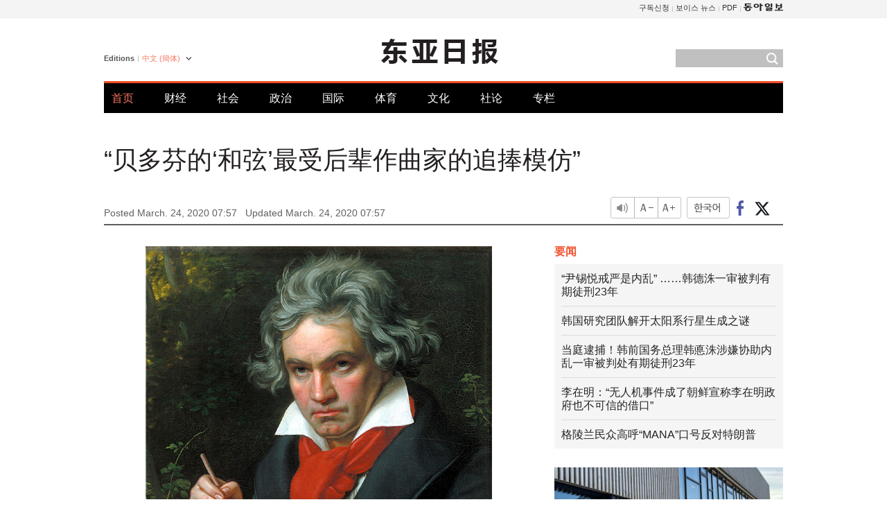

--- FILE ---
content_type: text/html; charset=UTF-8
request_url: https://www.donga.com/cn/article/all/20200324/2018175/1
body_size: 9267
content:
<!DOCTYPE html>
<html lang="zh-cn">
<head>
<title>“贝多芬的‘和弦’最受后辈作曲家的追捧模仿” | 东亚日报</title>
<meta charset="utf-8" />

<meta name='description' content="26日是今年迎来250周年诞辰的&ldquo;音乐圣者&rdquo;贝多芬逝世193周年的纪念日。4月1日是后期浪漫主义作曲大师拉赫玛尼诺夫诞辰147周年纪念日。上个月，KAIST文化技术研究生院朴柱勇教授组通过大数据分析&hellip;">
<meta name='writer' content='东亚日报'>
<link rel="image_src" href="https://dimg1.donga.com/ugc/CDB/CHINESE/Article/5e/79/3e/e3/5e793ee30370d2738245.jpg" />
<meta http-equiv="X-UA-Compatible" content="IE=edge" />
<link rel="preload" href="https://image.donga.com/languages/chinese_cn_w/css/style.css?t=20250421" as="style" onload="this.onload=null;this.rel='stylesheet'">
<noscript><link rel='stylesheet' href='https://image.donga.com/languages/chinese_cn_w/css/style.css?t=20250421'></noscript>
<script type="text/javascript" src="https://image.donga.com/donga/js.v.1.0/jquery-latest.js"></script>
<script type="text/javascript" src="https://image.donga.com/donga/js.v.1.0/jquery-ui.js" defer></script>
<script type="text/javascript" src="https://image.donga.com/donga/js.v.1.0/jquery-cookie.js" defer></script>

<script type="text/javascript" src="https://image.donga.com/donga/js.v.1.0/GAbuilder.js?t=20240911"></script>
<script type="text/javascript">
gabuilder = new GAbuilder('GTM-PCVCHHT') ;
let pageviewObj = {
    'up_login_status' : 'N',
        'ep_contentdata_content_id' : '28.2018175' ,
        'ep_contentdata_content_title' : '“贝多芬的‘和弦’最受后辈作曲家的追捧模仿”' ,
        'ep_contentdata_delivered_date' : '2020-03-24 07:57:42' ,
        'ep_contentdata_content_category_1depth' : '文化' ,
        'ep_contentdata_content_category_2depth' : '-' ,
        'ep_contentdata_content_type' : '-' ,
        'ep_contentdata_content_tags' : '-' ,
        'ep_contentdata_author_name' : 'gustav(gustav)' ,
        'ep_contentdata_content_source' : '동아일보취재(cn)' ,
        'ep_contentdata_content_multimedia' : '-' ,
        'ep_contentdata_content_characters' : '1012' ,
        'ep_contentdata_content_loginwall' : 'N' ,
        'ep_contentdata_content_series' : '-' ,
        'ep_contentdata_content_issue' : '-' ,
        'ep_contentdata_author_dept' : '-'
}
gabuilder.GAScreen(pageviewObj);
</script>
<script type="application/ld+json">
{
    "@context": "https://schema.org",
    "@type": "NewsArticle",
    "@id": "https://www.donga.com/cn/article/all/20200324/2018175/1#newsarticle",
    "headline": "“贝多芬的‘和弦’最受后辈作曲家的追捧模仿”",
    "description": "26日是今年迎来250周年诞辰的“音乐圣者”贝多芬逝世193周年的纪念日。4月1日是后期浪漫主义作曲大师拉赫玛尼诺夫诞辰147周年纪念日。上个月，KAIST文化技术研究生院朴柱勇教授组通过大数据分析…",
    "inLanguage": "cn",
    "mainEntityOfPage": "https://www.donga.com/cn/article/all/20200324/2018175/1",
    "url": "https://www.donga.com/cn/article/all/20200324/2018175/1",
    "image": [
            {
            "@type": "ImageObject",
            "url": "https://dimg.donga.com/ugc/CDB/CHINESE/Article/5e/79/3e/e3/5e793ee30370d2738245.jpg",
            "width": 500,
            "height": 521
            }
    ],
    "datePublished": "2020-03-24T07:57:42+09:00",
    "dateModified": "2020-03-24T07:57:42+09:00",
    "author": [
        
    ],
    "publisher": {
        "@type": "Organization",
        "name": "东亚日报",
        "url": "https://www.donga.com", 
        "logo": {
            "@type": "ImageObject",
            "url": "https://image.donga.com/pc/2022/images/common/donga_icon.jpg",
            "width": 800,
            "height": 420
        }
        
    }
}
</script>
<script type="text/javascript" src="https://image.donga.com/donga/js.v.1.0/donga.js" defer></script>

<script type="text/javascript">
  window._taboola = window._taboola || [];
  _taboola.push({article:'auto'});
  !function (e, f, u, i) {
    if (!document.getElementById(i)){
      e.async = 1;
      e.src = u;
      e.id = i;
      f.parentNode.insertBefore(e, f);
    }
  }(document.createElement('script'),
  document.getElementsByTagName('script')[0],
  '//cdn.taboola.com/libtrc/dongacom-chinese/loader.js',
  'tb_loader_script');
  if(window.performance && typeof window.performance.mark == 'function')
    {window.performance.mark('tbl_ic');}
</script>
<link rel="canonical" href="https://www.donga.com/cn/article/all/20200324/2018175/1" />
<link rel="alternate" hreflang="en" href="https://www.donga.com/en/article/all/20200324/2018176/1" />
<link rel="alternate" hreflang="ja" href="https://www.donga.com/jp/article/all/20200324/2018204/1" />
<link rel="alternate" hreflang="zh-Hans" href="https://www.donga.com/cn/article/all/20200324/2018175/1" />
<link rel="alternate" hreflang="zh-Hant" href="https://www.donga.com/tw/article/all/20200324/2018174/1" />

<meta name='robots' content='max-image-preview:standard'/>
<meta property="og:title" content="“贝多芬的‘和弦’最受后辈作曲家的追捧模仿”" />
<meta property="og:image" content="https://dimg1.donga.com/ugc/CDB/CHINESE/Article/5e/79/3e/e3/5e793ee30370d2738245.jpg" />
<meta property="og:image:width" content="500" />
<meta property="og:image:height" content="521" />
<meta property="og:type" content="article" />
<meta property="og:site_name" content="동아일보" />
<meta property="og:description" content="26日是今年迎来250周年诞辰的“音乐圣者”贝多芬逝世193周年的纪念日。4月1日是后期浪漫主义作曲大师拉赫玛尼诺夫诞辰147周年纪念日。上个月，KAIST文化技术研究生院朴柱勇教授组通过大数据分析…" />
<meta property="og:pubdate" content="2020-03-24 07:57:42" />
<meta property='og:url' content='https://www.donga.com/cn/article/all/20200324/2018175/1'><meta name='twitter:url' content='https://www.donga.com/cn/article/all/20200324/2018175/1' />
<meta name="twitter:card" content="summary_large_image" />
<meta name="twitter:image:src" content="https://dimg1.donga.com/ugc/CDB/CHINESE/Article/5e/79/3e/e3/5e793ee30370d2738245.jpg" />
<meta name="twitter:site" content="@dongamedia" />
<meta name="twitter:description" content="26日是今年迎来250周年诞辰的“音乐圣者”贝多芬逝世193周年的纪念日。4月1日是后期浪漫主义作曲大师拉赫玛尼诺夫诞辰147周年纪念日。上个月，KAIST文化技术研究生院朴柱勇教授组通过大数据分析…" />
<meta name="twitter:title" content="“贝多芬的‘和弦’最受后辈作曲家的追捧模仿”" />
<meta itemprop="name" content="“贝多芬的‘和弦’最受后辈作曲家的追捧模仿”">
<meta itemprop="description" content="26日是今年迎来250周年诞辰的“音乐圣者”贝多芬逝世193周年的纪念日。4月1日是后期浪漫主义作曲大师拉赫玛尼诺夫诞辰147周年纪念日。上个月，KAIST文化技术研究生院朴柱勇教授组通过大数据分析…">
<meta itemprop="image" content="https://dimg1.donga.com/ugc/CDB/CHINESE/Article/5e/79/3e/e3/5e793ee30370d2738245.jpg">

        <!-- dable meta tag -->
        <!-- 아이템 ID (필수): 아이템을 식별하기 위해 사용하시는 유일한 키를 입력해 주셔야 하며, 문자 혹은 숫자를 입력하실 수
        있으며, 동일한 아이템의 경우, PC와 모바일에서 동일한 아이템 ID 값을 가져야 합니다. -->
        <meta content="2018175" property="dable:item_id">

        <!-- 아이템 작성자(기자명) (필수) -->
        <meta content="刘润钟=文化专门记者" property="dable:author">

        <!-- 아이템 카테고리 -->
        <meta content="文化" property="article:section"> <!-- 메인 카테고리 (필수) -->

        <!-- 아이템 작성일(ISO 8601) (필수) -->
        <meta content="2020-03-24T07:57:42+09:00" property="article:published_time"> <!-- 예(한국시간 오후 1:20) -->
<script async src="https://securepubads.g.doubleclick.net/tag/js/gpt.js"></script>
<script>
window.googletag = window.googletag || {cmd: []};
googletag.cmd.push(function() {
googletag.defineSlot('/106061858/web_foreign/pc_article_wide', [[970, 90], [970, 250], [728, 90]], 'div-gpt-ad-1685434889869-0').addService(googletag.pubads());
googletag.defineSlot('/106061858/web_foreign/pc_article_box', [[300, 250], [300, 600]], 'div-gpt-ad-1685434863813-0').addService(googletag.pubads());
googletag.pubads().enableSingleRequest();
googletag.pubads().collapseEmptyDivs();
googletag.enableServices();
});
</script>
</head>
<body>

<!-- Google Tag Manager (noscript) -->
<noscript><iframe src='https://www.googletagmanager.com/ns.html?id=GTM-PCVCHHT' height='0' width='0' style='display:none;visibility:hidden'></iframe></noscript>
<!-- End Google Tag Manager (noscript) -->
    <div id="skip_navigation">
        <a href="#contents">Go to contents</a>
    </div>
    <div id="wrap">
        <div id='tnb'>
    <div id='tnb_980'>
        <ul class='gnbLeft'>
            
        </ul>
        <ul class='right'>
            <li><a href='http://readers.donga.com/' target='_blank' alt='READERS' title='READERS'>구독신청</a></li><li><a href='https://voice.donga.com' target='_blank' alt='VOICE' title='VOICE'>보이스 뉴스</a></li><li><a href='https://www.donga.com/news/Pdf' target='_blank' alt='PDF' title='PDF'>PDF</a></li><li class='last'><a href='https://www.donga.com'><img src='https://image.donga.com/pc/2022/images/common/btn_donga.png'></a></li>
        </ul>
    </div>
</div>
        <div id="top">
            <h2 class='logo'><a href='https://www.donga.com/cn'><img src='https://image.donga.com/languages/chinese_cn_w/img/logo.png' alt='THE DONG-A ILBO Logo' /></a></h2>
            <div class="lang_version">
                <h2>Editions</h2>
                <div class="select_lang">
                    <a href="http://www.donga.com/cn" lang="zh-cn" class="change_lang">中文 (簡体)</a>
                    <ul>
                        <li><a href="http://www.donga.com" lang="ko">한국어</a></li>
                        <li><a href="http://www.donga.com/en" lang="en">English</a></li>
                        <li><a href="http://www.donga.com/jp" lang="ja">日本語</a></li>
                        <li><a href="http://www.donga.com/tw" lang="zh-tw">中文 (繁体)</a></li>
                    </ul>
                </div>
            </div>
            <script type="text/javascript">
            $(document).ready(function() {
                $('div.select_lang').on('mouseenter focusin', function() {
                    $(this).addClass('on');
                }).on('mouseleave focusout', function() {
                    $(this).removeClass('on');
                })
            });
            </script>
            <ul id="gnb">
                <li class='on'><a href="https://www.donga.com/cn">首页</a></li>
                <li ><a href="https://www.donga.com/cn/List?c=02">财经</a></li>
                <li ><a href="https://www.donga.com/cn/List?c=04">社会</a></li>
                <li ><a href="https://www.donga.com/cn/List?c=01">政治</a></li>
                <li ><a href="https://www.donga.com/cn/List?c=03">国际</a></li>
                <li ><a href="https://www.donga.com/cn/List?c=06">体育</a></li>
                <li ><a href="https://www.donga.com/cn/List?c=08">文化</a></li>
                <li ><a href="https://www.donga.com/cn/List?c=0501">社论</a></li>
                <li ><a href="https://www.donga.com/cn/List?c=0502">专栏</a></li>
            </ul>
            <div class="search">
                <form action="https://www.donga.com/cn/Search">
                    <input type="text" name="query" id="query" />
                    <input type="image" src="https://image.donga.com/languages/chinese_cn_w/img/icon_search.png" alt="Search" />
                </form>
            </div>
        </div>        <div id="contents">
            <script type="text/javascript" src="https://image.donga.com/donga/js.v.1.0/snsShare.js"></script>
                
        <script>
        window.snsShare = new snsShare( {  kakaotalkKey : '74003f1ebb803306a161656f4cfe34c4' ,  url : 'https://www.donga.com/cn/article/all/20200324/2018175/1'  } ) ;
    
        $(document).on('click',".snsPanel a[data-sns-type], .snsPanel button[data-sns-type]",function (e) {
            e.preventDefault();
            var snsType = $(this).data('sns-type');
            var snsPanel = $(this).parents('.snsPanel') ;
            var customUrl = snsPanel.data('sns-url');            
            var customTitle = snsPanel.data('sns-title');            
            var customDesc = snsPanel.data('sns-desc');            
            var customImageUrl = snsPanel.data('sns-imgurl');            
    
            
            
    
            switch (snsType) {
                case 'facebook':
                    snsShare.facebook( { 
                        url : customUrl,
                        utmQueryString : 'utm_source=facebook&utm_medium=share&utm_campaign=article_share_fb'
                    } );
                    break;
                case 'twitter':
                    snsShare.twitter( { 
                        url : customUrl,
                        title : customTitle,
                        desc : customDesc,
                        utmQueryString : 'utm_source=twitter&utm_medium=share&utm_campaign=article_share_tw'
                    } );
                    break;
                case 'kakaotalk':
                    snsShare.kakaotalk( { 
                        url : customUrl,
                        title : customTitle,
                        desc : customDesc,
                        imageUrl : customImageUrl,
                        utmQueryString : 'utm_source=kakao&utm_medium=share&utm_campaign=article_share_kt'
                    } );
                    break;
                case 'naverband':
                    snsShare.naverband( { 
                        url : customUrl,
                        title : customTitle,
                        desc : customDesc,
                        utmQueryString : 'utm_source=naver&utm_medium=share&utm_campaign=article_share_bd'
                    } );
                    break;
                case 'naverline':
                    snsShare.naverline( { 
                        url : customUrl,
                        title : customTitle,
                        desc : customDesc,
                        utmQueryString : 'utm_source=naver&utm_medium=share&utm_campaign=article_share_nl'
                    } );
                    break;
                case 'copyurl':
                    snsShare.copyurl( $(this) );
                    break;
                case 'email':
                    snsShare.email( {
                        gid : ''  ,
                        date : ''  ,
                        product : ''
                    } );
                    break;
                default:
                    return;
            }     
        });
        </script>
            <div id="title_layer">
                <div id="title_layer_980">
                    <h3>“贝多芬的‘和弦’最受后辈作曲家的追捧模仿”</h3>
                    <div class="etc">
                        <ul class="control">
                            <li class="sound"><a href="javascript:void(0);"><span>listen</span></a></li>
                            <li class="size_down"><a href="javascript:void(0);" onClick="javascript:fontSize--;changeFontSize();return false;"><span>Font size down</span></a></li>
                            <li><a href="javascript:void(0);" onClick="javascript:fontSize++;changeFontSize();return false;"><span>Font size up</span></a></li>
                        </ul>
                        <a href='https://www.donga.com/cn/article/all/20200324/2018175/1?m=kor' class='ko'><span>한국어</span></a>
                        <ul class="social snsPanel">
                            <li><a href="javascript:void(0);" data-sns-type="facebook"><span>Share this article on Facebook</span></a></li>
                            <li><a href="javascript:void(0);" data-sns-type="twitter"><span>Share this article on Twitter</span></a></li>
                        </ul>
                    </div>
                </div>
            </div>
            <script type="text/javascript">
            $(window).scroll(function() {
                var position = $(window).scrollTop();
                if(position > 300){
                    $('#title_layer').addClass('on');
                } else {
                    $('#title_layer').removeClass('on');
                }
            });
            </script>
            <div id="view_title">
                <div style='width:980px;text-align:center;margin: 0px 0 20px 0;'><!-- /106061858/web_foreign/pc_article_wide -->
<div id='div-gpt-ad-1685434889869-0' style='min-width: 728px; min-height: 90px;'>
  <script>
    googletag.cmd.push(function() { googletag.display('div-gpt-ad-1685434889869-0'); });
  </script>
</div></div>
                <h1>“贝多芬的‘和弦’最受后辈作曲家的追捧模仿”</h1>
                <p class="date">Posted March. 24, 2020 07:57&nbsp;&nbsp;&nbsp;</p>
                <p class='date'>Updated March. 24, 2020 07:57</p>
                <div class="etc">
                    <ul class="control">
                        <li class="sound"><a href="javascript:void(0);"><span>listen</span></a></li>
                        <li class="size_down"><a href="javascript:void(0);" onClick="javascript:fontSize--;changeFontSize();return false;"><span>Font size down</span></a></li>
                        <li><a href="javascript:void(0);" onClick="javascript:fontSize++;changeFontSize();return false;"><span>Font size up</span></a></li>
                    </ul>
                    <a href='https://www.donga.com/cn/article/all/20200324/2018175/1?m=kor' class='ko'><span>한국어</span></a>
                    <ul class="social snsPanel">
                        <li><a href="javascript:void(0);" data-sns-type="facebook"><span>Share this article on Facebook</span></a></li>
                        <li><a href="javascript:void(0);" data-sns-type="twitter"><span>Share this article on Twitter</span></a></li>
                    </ul>
                </div>
            </div>
            <script>
var fontSize = 2 ;
function callCSset(key, val)
{
    var targetUrl = "/HUB/common/cs.php?s="+key+"&u="+val ;
    $.ajax( {
        type: "GET",
        url: targetUrl,
        dataType: "html",
        success: function (result) {
        }
    });
}
function changeFontSize ()
{
    if ( fontSize == 0 )
    {
        alert ('The minimum font size.') ;
        fontSize = 1 ;
        return false;
    }
    else if ( fontSize == 5 )
    {
        alert ('The maximum font size.') ;
        fontSize = 4 ;
        return false;
    }

    if ( fontSize == 1 )
    {
        $('#article_text').css({'font-size':'14px'});
    }
    else if ( fontSize == 3 )
    {
        $('#article_text').css({'font-size':'20px'});
    }
    else if ( fontSize == 4 )
    {
        $('#article_text').css({'font-size':'24px'});
    }
    else
    {
        $('#article_text').css({'font-size':'16px'});
    }

    callCSset('pfs', fontSize) ;
    return false;
}

$(document).ready( function() {
    changeFontSize() ;
} ) ;

</script>            <div id="view_contents">
                <div class="news_view" id="article_text" itemprop='articleBody'><div class='photo_center'><img src='https://dimg.donga.com/ugc/CDB/CHINESE/Article/5e/79/3e/e3/5e793ee30370d2738245.jpg' alt=''></div><br>    26日是今年迎来250周年诞辰的“音乐圣者”贝多芬逝世193周年的纪念日。4月1日是后期浪漫主义作曲大师拉赫玛尼诺夫诞辰147周年纪念日。上个月，KAIST文化技术研究生院朴柱勇教授组通过大数据分析，发表了“古典音乐作曲家中最具影响力的作曲家是贝多芬，最具创新性的作曲家是拉赫玛尼诺夫”的研究结果，吸引了人们的视线。使用了什么方法呢？为什么是贝多芬和拉赫玛尼诺夫呢？<br><br>  　20日，朴教授在电话里介绍说：“我们分析了相同的音同时响起的一瞬间的和弦连接到下一个和弦的模式。”此次研究没有考虑节奏和音色等要素。 分析认为，越是尝试很多新的和弦连接，就越是创新的作曲家，越是后辈作曲家们很多模仿的新的和弦连接尝试，就越有影响力。没有进行将多个调(key)的和音调成一个调的平均化(normalization)。<br><br>  　对音乐迷来说，他们大多有成见，认为“音乐天才是莫扎特” “拉赫玛尼诺夫是个绅士，与创新有距离”。 这也是为什么此次研究结果可能会被意外接受的原因。<br><br>  　朴教授解释说：“像海顿和莫扎特等古典主义作曲家们根据现有的音乐语法进行作曲的倾向浓厚，而且很少使用新的和弦。”相反，拉赫玛尼诺夫等后期浪漫主义作曲家们则倾向于创造独立的音乐语法，因此和弦的革新性较大。他说，第一次世界大战后，代表“新维也纳音乐派”的现代音乐作曲家们干脆各自使用新的音乐语法，因此被排除在本次研究之外。要一一输入众多音乐家的和弦，是不是费了不少劲呢？对此，朴教授表示：“很多乐谱被编成应用于电脑音乐的MIDI文件，可以大量输入。”<br><br>  　在创新性和影响力上，贝多芬和拉赫玛尼诺夫之后是谁？创新性排名依次是拉赫玛尼诺夫、巴赫、门德尔松、勃拉姆斯；影响力方面则是贝多芬、舒伯特、肖邦、李斯特。但朴教授认为，从影响力来看，越是“前辈”，越是20世纪初及更远年代的作曲家，对后辈的影响越大，具有“反射利益”。<br><br>  　2015年，朴教授发表了以大数据分析“同一张唱片中包含作品的作曲家网络”的论文，吸引了人们的视线。记者问他是否原本就喜欢古典音乐，他回答说，“我喜欢古典音乐和流行音乐、歌谣等各种音乐。”<br><br>  “我是一名统计物理学家。对我来说，科学的创意性与艺术的创意性没有太大区别。希望这次的研究也能被理解为享受艺术的方法。”他还补充说，通过这些研究，制作“创意性技术”是重要的目标之一，即使是不精通精湛艺术技艺的普通人，也能创作出相当高完成度的艺术作品。<br><br><br>刘润钟=文化专门记者 gustav@donga.com</div>
                <div class='more_view'><h3><img src='https://image.donga.com/languages/chinese_cn_w/img/most_view.png' alt='DongA.com' /> <span>热门新闻</span></h3><ul><li><a href='https://www.donga.com/news/Politics/article/all/20260122/133209048/2'><span class='image'><img src='https://dimg.donga.com/c/138/175/90/1/wps/NEWS/IMAGE/2026/01/22/133209067.2.jpg' alt='' /></span><span class='title'>한동훈 제명 결정, 민주-국힘 지지층 모두 “잘했다” 더 많아</span><span class='dummy'></span></a></li><li><a href='https://www.donga.com/news/Society/article/all/20260122/133210872/2'><span class='image'><img src='https://dimg.donga.com/c/138/175/90/1/wps/NEWS/IMAGE/2026/01/22/133210877.3.jpg' alt='' /></span><span class='title'>법원 “이진숙 방통위 KBS 이사 7명 임명 무효”</span><span class='dummy'></span></a></li><li><a href='https://www.donga.com/news/Economy/article/all/20260122/133210729/1'><span class='image'><img src='https://dimg.donga.com/c/138/175/90/1/wps/NEWS/IMAGE/2026/01/22/133210695.1.jpg' alt='' /></span><span class='title'>현대차 노조 “합의 없인 로봇 단 1대도 안돼”…‘아틀라스’에 위기감</span><span class='dummy'></span></a></li><li><a href='https://www.donga.com/news/Society/article/all/20260122/133211167/1'><span class='image'><img src='https://dimg.donga.com/c/138/175/90/1/wps/NEWS/IMAGE/2026/01/22/133211754.1.jpg' alt='' /></span><span class='title'>[단독]“권성동, ‘王’자 노리개 등 장식 상자 2개로 1억 받았다”</span><span class='dummy'></span></a></li></ul></div>
            </div>
<div><audio id="audioPlayer"></audio></div>
<script>
    let mp3url = "2018175_1_20200324075742_20200324075742.mp3" ;

    $(document).on('click', '.control .sound', function() {
        var soundObj = $(this);
        var audioPlayer = $('#audioPlayer')[0];

        // data-on이 "on"이 아닐 때
        if (soundObj.attr('data-on') !== 'on') {
            soundObj.attr('data-on', 'on').addClass('on');

            // 만약 기존에 재생 중이었으나 일시정지 상태라면 이어서 재생
            if (audioPlayer.src && audioPlayer.paused && audioPlayer.currentTime > 0) {
                audioPlayer.play();
                soundObj.attr('data-on', 'on');
                return;
            }

            if (mp3url == "") {
                console.error("MP3 URL이 존재하지 않습니다.");
                return;
            }

            // 로딩음 및 본문 콘텐츠 audio 객체 생성
            var loadingAudio = new Audio("https://speak.donga.com/staticvoice/000000003_1_20250117133114_20250117133114.mp3");
            var contentAudio = new Audio("https://speak.donga.com/chinese/" + mp3url);
            var loadingInterval;

            // 로딩음 반복 재생 함수 (10초 간격)
            function playLoadingRepeatedly() {
                if (contentAudio.readyState < 4) { 
                    loadingAudio.currentTime = 0;
                    loadingAudio.play();
                    loadingInterval = setTimeout(playLoadingRepeatedly, 10000);
                }
            }
            // 로딩음 반복 시작
            playLoadingRepeatedly();

            // 본문 audio가 준비되면 로딩음 중지 후 본문 audio 재생
            contentAudio.addEventListener('canplaythrough', function onContentReady() {
                clearTimeout(loadingInterval);
                loadingAudio.pause();
                loadingAudio.currentTime = 0;
                audioPlayer.src = contentAudio.src;
                audioPlayer.play();

                let eventObj = {};
                eventObj = {
                    event_name : 'click_content_event',
                    ep_button_name : '듣기',
                    ep_button_area : 'CHAINESE',
                    ep_button_category : '기사뷰'
                }
                gabuilder.GAEventOBJ(eventObj) ;

                contentAudio.removeEventListener('canplaythrough', onContentReady);
            });
            
            // 본문 audio 다운로드 시작
            contentAudio.load();

            // data-on 속성을 "on"으로 설정
            soundObj.attr('data-on', 'on');
        } else {
            // data-on이 "on"인 경우, 진행 중인 음성이 있다면 정지
            audioPlayer.pause();
            soundObj.attr('data-on', 'off').removeClass('on');
        }
    });
</script>
<div id='common_right'><div class='headline_news'><h3>要闻</h3><ul><li><a href='https://www.donga.com/cn/article/all/20260122/6070159/1'>“尹锡悦戒严是内乱” ……韩德洙一审被判有期徒刑23年</a></li><li><a href='https://www.donga.com/cn/article/all/20260122/6070216/1'>韩国研究团队解开太阳系行星生成之谜</a></li><li><a href='https://www.donga.com/cn/article/all/20260122/6070189/1'>当庭逮捕！韩前国务总理韩悳洙涉嫌协助内乱一审被判处有期徒刑23年</a></li><li><a href='https://www.donga.com/cn/article/all/20260122/6070201/1'>李在明：“无人机事件成了朝鲜宣称李在明政府也不可信的借口”</a></li><li><a href='https://www.donga.com/cn/article/all/20260122/6070252/1'>格陵兰民众高呼“MANA”口号反对特朗普</a></li></ul></div><div class='photo_news'><a href='https://www.donga.com/cn/article/all/20260122/6070171/1'><img src='https://dimg.donga.com/carriage/CHINESE/images/lang_chinese_cn_mainphotonews/69718a2e15cad273823e.jpg' alt='格陵兰岛：印有“不卖”字样的衣服热销，战争恐惧导致囤积物品' /><span class='dummy'></span><span class='text'>格陵兰岛：印有“不卖”字样的衣服热销，战争恐惧导致囤积物品</span></a></div><div class='opinion_news'><h3>论坛</h3><ul><li><span class='cate'><a href='https://www.donga.com/cn/article/all/20260122/6070135/1'>社论</a></span><span class='title'><a href='https://www.donga.com/cn/article/all/20260122/6070135/1'>“检察机关是恶有恶报，但改革的目标不是夺取权力”……执政党不能忘记的原则</a></span></li><li><span class='cate'><a href='https://www.donga.com/cn/article/all/20260122/6070147/1'>专栏</a></span><span class='title'><a href='https://www.donga.com/cn/article/all/20260122/6070147/1'>引入双重收费制的主要国家：韩国文化财产岂能例外</a></span></li></ul></div><!-- /106061858/web_foreign/pc_article_box -->
<div id='div-gpt-ad-1685434863813-0' style='min-width: 300px; min-height: 250px;'>
  <script>
    googletag.cmd.push(function() { googletag.display('div-gpt-ad-1685434863813-0'); });
  </script>
</div></div><div id="taboola-below-article-thumbnails"></div>
<script type="text/javascript">
  window._taboola = window._taboola || [];
  _taboola.push({
    mode: 'alternating-thumbnails-textunder-a',
    container: 'taboola-below-article-thumbnails',
    placement: 'Below Article Thumbnails',
    target_type: 'mix'
  });
</script>        </div>
        
        
        
        <div id="footer_menu">
            <div id="footer_menu_980">
                <ul id="fnb">
                    <li><a href="https://www.donga.com/cn">首页</a></li>
                    <li><a href="https://www.donga.com/cn/List?c=02">财经</a></li>
                    <li><a href="https://www.donga.com/cn/List?c=04">社会</a></li>
                    <li><a href="https://www.donga.com/cn/List?c=01">政治</a></li>
                    <li><a href="https://www.donga.com/cn/List?c=03">国际</a></li>
                    <li><a href="https://www.donga.com/cn/List?c=06">体育</a></li>
                    <li><a href="https://www.donga.com/cn/List?c=08">文化</a></li>
                    <li><a href="https://www.donga.com/cn/List?c=0501">社论</a></li>
                    <li><a href="https://www.donga.com/cn/List?c=0502">专栏</a></li>
                </ul>
                <ul id="snb">
                    <li><a href="https://www.facebook.com/dongamedia" target='_blank'><img src="https://image.donga.com/languages/english_w/img/icon_fnb_social_01.png" alt="facebook" /></a></li>
                    <li><a href="https://twitter.com/dongamedia" target='_blank'><img src="https://image.donga.com/languages/english_w/img/icon_fnb_social_02.png" alt="twitter" /></a></li>
                    <li><a href="https://www.donga.com/cn/Docs"><img src="https://image.donga.com/languages/english_w/img/icon_fnb_social_03.png" alt="dong-a"/> About Dong-A Ilbo</a></li>
                </ul>
            </div>
        </div>
        <div id="footer">
            <address><a href="https://secure.donga.com/membership/policy/service.php" target='_blank'>Terms of Service</a> &nbsp;|&nbsp; <a href="https://secure.donga.com/membership/policy/privacy.php" target='_blank'><b>Privacy Policy</b></a> &nbsp;|&nbsp; Copyright by <strong>dongA.com</strong> All rights reserved.</address>
        </div>
    </div>

    <script type="text/javascript">
    window._taboola = window._taboola || [];
    _taboola.push({flush: true});
</script>            
    
</body>
</html><script>var _GCD = '5'; var _ACEKISA = 'K';</script><script src='https://dimg.donga.com/acecounter/acecounter_V70.20130719.js'></script><script>_PL('chinese.donga.com/3/all/20200324/2018175/1');</script>

--- FILE ---
content_type: text/html; charset=utf-8
request_url: https://www.google.com/recaptcha/api2/aframe
body_size: 269
content:
<!DOCTYPE HTML><html><head><meta http-equiv="content-type" content="text/html; charset=UTF-8"></head><body><script nonce="MkpFRWq-Q9UFFOrKYHiClw">/** Anti-fraud and anti-abuse applications only. See google.com/recaptcha */ try{var clients={'sodar':'https://pagead2.googlesyndication.com/pagead/sodar?'};window.addEventListener("message",function(a){try{if(a.source===window.parent){var b=JSON.parse(a.data);var c=clients[b['id']];if(c){var d=document.createElement('img');d.src=c+b['params']+'&rc='+(localStorage.getItem("rc::a")?sessionStorage.getItem("rc::b"):"");window.document.body.appendChild(d);sessionStorage.setItem("rc::e",parseInt(sessionStorage.getItem("rc::e")||0)+1);localStorage.setItem("rc::h",'1769081693776');}}}catch(b){}});window.parent.postMessage("_grecaptcha_ready", "*");}catch(b){}</script></body></html>

--- FILE ---
content_type: application/javascript; charset=utf-8
request_url: https://fundingchoicesmessages.google.com/f/AGSKWxUyctT7HACLgXovxPW9-ACSt7jGYXj8jGxSHSWyO1h864YF66OqP9SWYgY3O04nRD95k5CDcqgJWmm6G5rNK7Fzup-PQXG5Yu6AO4iKJivQwytx3aH03Fchfk-JcNKTowx1_1qhV6hpklizwoNdu20fqBszK-2zliYqloSUYz3GniRgXsuLpCqNzR9S/_/putl.php?/post_ads_/virtual_girl_/adsponsor.=468x60;
body_size: -1288
content:
window['13645b26-a879-4087-872c-a18ed3726e9d'] = true;